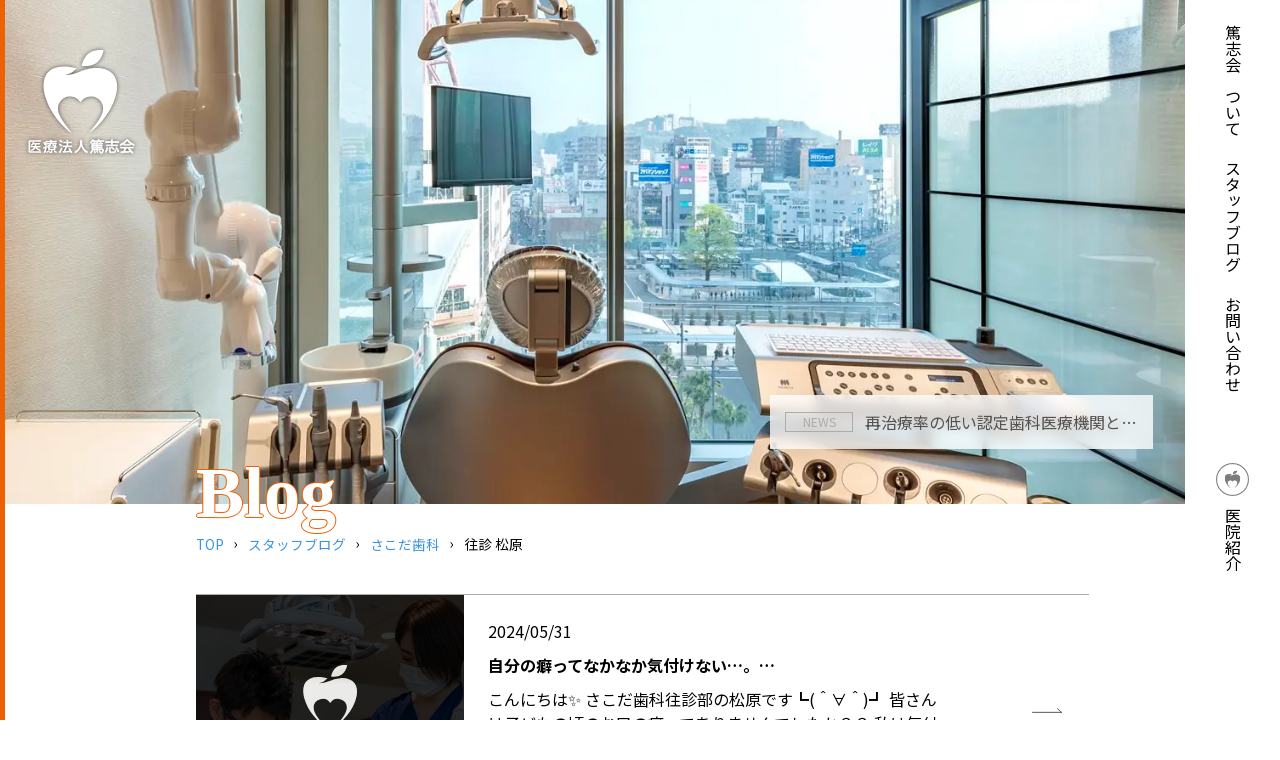

--- FILE ---
content_type: text/css
request_url: https://tokushikai.jp/wp-content/themes/tokushikai-pc/style.css?1682490794
body_size: -274
content:
@charset "UTF-8";

/*
Theme Name: Tokushikai Ver.1
Author URI: https://www.sakoda-dc.com/
Description: 篤志会オリジナルWordPressテーマ
Author: Tokushikai
Version: 1.0
*/

@import "css/base.css";
@import "css/module.css";


--- FILE ---
content_type: text/css
request_url: https://tokushikai.jp/wp-content/themes/tokushikai-pc/css/single.css?20260123-0534
body_size: 3495
content:
@charset "UTF-8";

main,header{border-left:5px solid var(--orange);}
.hero_area{height:70vh;position: relative;background-size: cover;background-position: center;}
.hero_area span{font-family:var(--mincho);position: absolute;left: 15%;bottom: -0.6em;font-size: 4.5em;font-weight: bold;color: var(--white);    text-shadow: 1px 0 0 var(--orange),-1px 0 0 var(--orange),0 -1px 0 var(--orange),0 1px 0 var(--orange);}
.hero_area span::first-letter{text-transform: uppercase;}
header{position: relative;}
header .description{background: var(--lightgray);height: 100px;z-index: -5;}
header  .description div{position: relative;top:40%;}
header h2{  color: var(--orange);font-size: 1.2em;margin-right: 2em;}
header p{font-size: 0.8em;}
nav ul{list-style-type: none;text-decoration: none;margin:0 2em 2em 2em;}
nav ul li{margin-bottom: 1.5em;}
nav ul li a{color:var(--dark);text-shadow: var(--white) 0 0 15px;}
nav ul li a:hover{color:var(--orange);}
nav ul li:last-child{margin-top: 2.5em;}
nav ul li:last-child svg{transform: scale(0.7);}
nav ul li a:hover svg{stroke:var(--orange);}
nav ul li a:hover svg path{fill: var(--orange);}
nav ul li a:hover svg g{stroke: var(--orange);}
aside.head{position: fixed;width: 100%; z-index: 999;pointer-events: none;}
aside.head a{pointer-events: painted;height: fit-content;}
aside.head nav{height: 100vh;background:var(--white);top:0;right:0;padding:1.5em;}
aside.head h1 img{filter: drop-shadow(0 0 2px var(--black));transition: all .5s ease-out;}
aside.head h1 img:hover{filter: drop-shadow(0 0 4px var(--dark));}
.ticker{position: absolute;bottom: cal(20% - 100px);right: 10%; width: 30% !important;}
.ticker a{background: rgba(255, 255, 255, 0.78) !important;box-shadow: 0 4px 30px rgba(0, 0, 0, 0.1);backdrop-filter: blur(6.4px);-webkit-backdrop-filter: blur(6.4px);text-decoration: none;color:var(--black); padding: 15px;}
.ticker a .per20{color:var(--gray);font-weight:normal;border: 1px solid var(--gray);font-size: 0.75em;margin-right: 1em;}
.ticker a .per80{text-overflow: ellipsis;overflow: hidden;white-space: nowrap;}
.ticker a .per80 span{display: none;}
.ticker a .per80 span{padding:0.2em 0.2em !important;border:none;}
/*-- main --*/
header h1 img{max-width: 80%;}
section.page{width: 70%}
.medical_temp section.page{width: 100%}
section.page table{font-size:0.8em;}
section.page p{line-height: 1.8; margin-bottom: 1.2em;font-size:0.9em;}
.header_title_area{color:var(--orange);}
.header_title_area span{line-height: 1em;position: relative;font-size:3.3em;font-weight: bold;display: inline-block;width:100%;text-transform:capitalize;}
.header_title_area h2{font-size: 1em;top: 1em;position: relative;}
.header_title_area h2 i{font-style: normal;display: inline-block;margin: 0 0.5em}
.header_title_area p{font-size: 0.75em;}
/*-- layout*/
section.blog,
section.type-news,
section.type-blog-archives{width: 70%}
/*-- header --*/
.single .hero_area{position: relative;}
.single .blog_single_head{color:var(--black);}
.single .blog_single_head h2 span{margin-left: 1em;position: relative;font-size:0.5em;font-weight: normal;display: inline-block;text-transform:capitalize;}
.single .blog_single_head h2::before{content: "";display: block;border-top: 2px solid var(--orange);height:2px ;width:1.5em; position: absolute;left:-2em;top:50%;}
.single .blog_single_head h2{font-size: 1.7em;position: relative;color:var(--orange);font-weight: normal;}
.single .blog_single_head h3{font-weight: normal;font-size: 1.5em;padding-bottom:0.3em ;overflow: hidden;display: -webkit-box;-webkit-box-orient: vertical;-webkit-line-clamp: 3;line-height: 1.2em;max-height: calc(1.2em*3);}
.single .blog_single_head p{font-size: 0.75em;}
.single .blog_single_head p a{font-size: 0.8em;text-decoration: none;background: var(--dark);color:var(--white);padding: 0.4em 0.7em;border-radius: 1em;margin-right: 0.8em}
.single .blog_single_head img{border-radius: 50%; height:50px;width: 50px;margin-right: 1em;object-fit: cover;}
.single .blog_single_head figure{margin-bottom: 0;}
.single .blog_single_head .author{line-height: 1em;text-decoration: none;color:var(--black);font-weight: bold;}
.single .blog_single_head .author:hover{color:var(--orange);}
.single .blog_single_head .author span{font-size: 1em;font-weight: bold;}
.single .blog_single_head .author span.job{font-size: 0.8em;font-weight: normal;}
.single main section[class*="post-"]{padding-bottom: 5em;}
.single main section p{color:var(--dark);line-height: 1.7em;margin-bottom: 1.2em;font-family:'ヒラギノ角ゴ Pro W3','Hiragino Kaku Gothic Pro','メイリオ',Meiryo,Helvetica,Arial,'ＭＳ Ｐゴシック',sans-serif;}
.single main section p.blogdate{font-size: 0.8em}
.single main section h1{color:var(--orange); font-size: 1.8em;border-bottom:1px solid var(--lightgray);padding-bottom: 1em;margin-top: 1.2em;margin-bottom: 1.2em;}
.single main section h2{color:var(--orange);font-size:1.1em; border-left: 7px solid var(--orange);padding-left: 1em;margin-top: 1.5em;margin-bottom: 1.5em}
.single main section h3{margin-top: 1.5em;margin-bottom: 1.5em;}
.single main section strong{color:var(--orange);}
.single main section ul{list-style-type: none;padding-left:0; }
.single main section ul li:before {content:  "";width:  0.9em;height:  0.9em;display:  inline-block;vertical-align: middle;border-radius:  50%;margin-right: 0.5em;}
.single main section ul li:before{background-color: var(--orange);}
.single main section ul.blocks-gallery-grid li:before{content: none;}
.single main section blockquote{ padding: 1.2em;position: relative;margin-top: 1.6em;margin-bottom: 1.6em;border: 1px solid var(--gray)}
.single main section blockquote::before{content: "";display: block;height:5em;width: 5em;position: absolute;top:-1px;right: -1px;border-top:1px solid var(--white);border-right:1px solid var(--white);}
.single main section blockquote::after{content: "";display: block;height:5em;width: 5em;position: absolute;bottom:-1px;left: -1px;border-bottom:1px solid var(--white);border-left:1px solid var(--white);}
.single main section blockquote p{z-index: 2}
.single main section table{border-collapse:separate;border-spacing: 5px;width: 100%;font-size: 0.7em;font-weight: bold;border: none;margin-top: 1.5em;margin-bottom: 1.5em}
.single main section table th,
.single main section table td{padding: 1em 2em;border: none;}
.single main section table th{background-color: var(--blown);color: var(--white);}
.single main section table td{background-color: var(--lightgray);}
.single main section .arrow_button{margin-left: auto;margin-right: auto;width: 40%;margin-top: 1.5em;margin-bottom: 1.5em;}
.share_area > span{font-family:var(--mincho);position: absolute;top:-0.8em;left:0;right:0;font-size: 4.5em;font-weight: bold;color: var(--white);    text-shadow: 1px 0 0 var(--black),-1px 0 0 var(--black),0 -1px 0 var(--black),0 1px 0 var(--black);}
.share_area{background: var(--blown);position: relative;padding: 5em 0;}
.share_area h3{font-size: 0.85em;color:var(--white);    position: relative;}
.share_area h3::before{position: absolute;content: "";width: 2px; top:2.5em;height:3em;background:linear-gradient(to bottom, var(--white),transparent);left:50%;z-index: 1}
.share_area a span{transition: all 0.2s ease-out;display: inline-block;width:4em; height:4em;background-position: 50%;background-repeat: no-repeat;border-radius: 50%}
.share_area a span.icon-facebook{background-image: url("/wp-content/themes/tokushikai-pc/images/sakoda/common/ico_facebook.svg");background-color:#3B5998 }
.share_area a span.icon-twitter{background-image: url("/wp-content/themes/tokushikai-pc/images/sakoda/common/ico_twitter.svg");background-color:#6ABFE0;margin-left: 1em;margin-right: 1em}
.share_area a span.icon-line{background-image: url("/wp-content/themes/tokushikai-pc/images/sakoda/common/ico_line.svg");background-color:#00B900 }
.share_area a:hover span{background-position: 50% 40%;opacity: 0.85}
.recommend_area{background:linear-gradient(to bottom,var(--orange)0 60%,transparent 60% 100%);position: relative;}
.recommend_area > span,
.recommend_area h3{text-align: center;}
.recommend_area > span{font-family:var(--mincho);position: absolute;top: -0.8em;left:0;right:0;font-size: 4.5em;font-weight: bold;color: var(--white);    text-shadow: 1px 0 0 var(--orange),-1px 0 0 var(--orange),0 -1px 0 var(--orange),0 1px 0 var(--orange);}
.recommend_area h2{font-weight: normal;}
.recommend_area h3{color:var(--white);}
.recommend_area a{text-decoration: none;color:var(--black);transition: all 0.3s ease;}
.recommend_area a > div{background-color: var(--white);color: var(--black);border-radius: 1em;box-shadow: 1px 1px 5px -2px var(--dark);    position: relative;overflow: hidden;}
.recommend_area a > div::before{content: "→";position: absolute;color:var(--white);font-size:1em;font-weight: bold;bottom: 0.5em;right: 0.5em;z-index: 1;}
.recommend_area a > div::after{content: ""; background-color: var(--orange);transform: rotate(45deg);position: absolute;bottom:0;right:0;width: 1em;height: 1em;display: block;bottom: -40px;right: -40px;width: 5em;height: 5em;}
.recommend_area div figure{position: relative;overflow: hidden;transition: all 0.3s ease;border-radius:1em 1em 0 0 ;margin-bottom: 0;}
.recommend_area a > div div{padding: 1em;}
.recommend_area img{ object-fit: cover;height: 100%; width: 100%;transition: all 0.3s ease;}
.recommend_area h4{font-size: 1em}
.recommend_area p span.tag_list {background: var(--dark);color:var(--white);font-size: 0.7em;padding: 0.5em 1em;margin-right: 1.5em;border-radius: 1em;}
.recommend_area aside img{border-radius: 50%; height:50px;width: 50px;margin-right: 1em}
.recommend_area a:hover div > figure::before img{transform: scale(1.2);}
.recommend_area div > figure::before {content: "";display: block;width: 100%;height: 100%;background-color: var(--dark);opacity: 0.8;z-index: 1;position: absolute;background-image: url("/wp-content/themes/tokushikai-pc/images/tokushikai/tokushikai_white_logo.svg");background-repeat: no-repeat;background-position: center;background-size: 35%;}
.recommend_area aside div span{font-weight: bold;font-size: 1.1em}
.recommend_area aside div span.job{font-weight: normal;font-size: 0.7em}
.job{display: inline-block;font-size: 0.7em;width: 100%}
.job:empty{display: none}
.archive article{z-index: 1;}
.archive article a{text-decoration: none;color:var(--dark);border-bottom:1px solid var(--gray); display: block;width: 100%;}
.archive article a:hover{background-color: var(--lightgray);}
.archive article a > div{max-height: 250px}
.archive article figure.per30{height: 250px;position: relative;overflow:hidden;}
.archive article img{ object-fit: cover;height: 100%;width: 100%;transition: all 0.3s ease;}
.archive article a:first-of-type{border-top:1px solid var(--gray);}
.archive section .per70{padding: 1.5em;}
.archive .per70 h4{font-size: 1em}
.archive .per70 p span {background: var(--dark);color:var(--white);font-size: 0.7em;padding: 0.5em 1em;margin-right: 1.5em;border-radius: 1em;}
.archive article aside img{border-radius: 50%; height:50px;width: 50px;margin-right: 1em}
.archive article aside div span{font-weight: bold;font-size: 1.1em}
.archive article aside div span.job{font-weight: normal;font-size: 0.7em}
.archive div figure.per30::before {content: "";display: block;width: 100%;height: 100%;background-color: var(--dark);opacity: 0.8;z-index: 1;position: absolute;background-image: url("/wp-content/themes/tokushikai-pc/images/tokushikai/tokushikai_white_logo.svg");background-repeat: no-repeat;background-position: center;background-size: 35%;}
.archive a:hover figure.per30 img{transform: scale(1.2);}
.archive article a.arrow_button::after{right:3%;}
.archive article a.arrow_button:hover::after{right:-1%;animation: none;transition: all 0.2s ease-out;}
.archive .news{background: var(--lightgray)}
.archive .news .flex > .flex{width: 100%;}
.archive .news .arrow_button,
.recommend_area .arrow_button{background: var(--white);padding: 1.5em 1em; border-radius: 1em;}
.archive .news a p{font-size: 0.85em}
.archive .news a span,
.single-news .recommend_area a.arrow_button span{background: var(--dark); display: inline-block;color:var(--white);border-radius: 1em;text-align: center;padding: 0.1em 1em;margin-right: 1em;font-size: 0.8em}
.archive .news .arrow_button::after,
.recommend_area .arrow_button::after{right:5%;}
.archive .news .arrow_button:hover::after,
.recommend_area .arrow_button:hover::after{right:2%;animation: none;transition: all 0.2s ease-out;}
.archive main.tow_tone_gray_bg_vertical{background:linear-gradient(to top,var(--lightgray)0 100%,var(--white)95% 100%);}
@media screen and (max-width: 1500px) {}
@media screen and (max-width: 1200px) {}
.single-blog-archives section img[class*="mt"]{display: none !important;}
.single-blog-archives section blockquote{padding: 1em 0 !important;border:none !important;}
.single-blog-archives section blockquote::before,
.single-blog-archives section blockquote::after{content: none;}
/*-- upload images --*/
img[class*="align"],
img[class*="wp-image-"] {height: auto; }
img.alignright { float: right; margin: 0 0 1em 1em; }
img.alignleft { float: left; margin: 0 1em 1em 0; }
img.aligncenter { display: block; margin-left: auto; margin-right: auto; }
.alignright { float: right; }
.alignleft { float: left; }
.aligncenter { display: block; margin-left: auto; margin-right: auto; }
img.size-full {max-width: 97.5%;width: auto; }
.single section {overflow: hidden;zoom: 1;}
.single section:after {content: "";display: block;clear: both;}
.wp-caption {margin-top: 0.4em;}
.wp-caption {margin-bottom: 1.625em;max-width: 96%;padding: 9px;}
.wp-caption img {display: block;margin: 0 auto;max-width: 98%;}
.wp-caption .wp-caption-text,
.gallery-caption {color: #666;font-size: 11px;}
.wp-caption .wp-caption-text {margin-bottom: 0.6em;padding: 10px 0 5px 40px;position: relative;}
.wp-caption .wp-caption-text:before {color: #666;content: '\2014';font-size: 14px;font-style: normal;font-weight: bold;margin-right: 5px;position: absolute;left: 10px;top: 7px;}




--- FILE ---
content_type: text/css
request_url: https://tokushikai.jp/wp-content/themes/tokushikai-pc/css/base.css
body_size: 4289
content:
@charset "UTF-8";
@import url('https://fonts.googleapis.com/css2?family=Noto+Sans+JP:wght@300;400;700&display=swap');
/*-- reset --*/

*,*::before,*::after{box-sizing:border-box}ul[class],ol[class]{padding:0}ul a,ol a{text-decoration: none;}body,h1,h2,h3,h4,p,ul[class],ol[class],figure,blockquote,dl,dd{margin:0}html{scroll-behavior:smooth}body{min-height:100vh;text-rendering:optimizeSpeed;line-height:1.5}ul[class],ol[class]{list-style:none}
a:not([class]){text-decoration-skip-ink:auto}img,picture{max-width:100%;display:block;height: auto;}input,button,textarea,select{font:inherit}

/*-- custom-property --*/
:root {
   --white:#ffffff;
   --orange:#EC6104;
   --lightgray:#F8F5F0;
   --gray:#ADACAB;
   --black:#535250;
   --dark:#000000;
   --link:#3994E2;
   --blown:#A29288;
   --red:#CA3D3D;
   --green:#019f8b;
   --lime:#31beac;
   --bluegray:#eff2f2;
   --marker:#c1e0ff;
   --mincho:游明朝,"Yu Mincho",YuMincho,"Hiragino Mincho ProN","Hiragino Mincho Pro",HGS明朝E,メイリオ;
}

/*-- common --*/
body{-webkit-font-smoothing: antialiased;-moz-osx-font-smoothing: grayscale;box-sizing: border-box;font-family:'M PLUS 1p','Noto Sans JP',Helvetica,Arial,'ヒラギノ角ゴ Pro W3','Hiragino Kaku Gothic Pro','メイリオ',Meiryo,'ＭＳ Ｐゴシック',sans-serif;}
section{margin-left: auto;margin-right: auto;}
body > *{font-size: 16px}
section a{color:var(--link);}
div iframe{max-width: 100%;max-height: 100%}
/*-- ticker --*/
.ticker{position: absolute;right: 0;bottom: 11%;}
.ticker a{background: rgba(255,255,255,0.9);text-decoration: none;color:var(--black);}
.ticker a .per20{color:var(--dark);font-weight: bold; }
.ticker a .per80{text-overflow: ellipsis;overflow: hidden;white-space: nowrap;}
.ticker a .per80 span{border-left: 1px solid var(--gray);padding:0.7em 2em;color:var(--gray);}
/*-- main --*/
.map_area .dental_photo{background: url("/wp-content/themes/tokushikai-pc/images/sakoda/common/map_area_top.webp") no-repeat;background-size: cover;background-position: center;}
.map_area .info{background: var(--lightgray)}
.page-template-page-care .map_area .dental_photo{background: url("/wp-content/themes/tokushikai-pc/images/careclinic/hero/care.webp") no-repeat;background-size: cover;background-position: center;}
.info > div{padding: 1.5em;max-width: 85%}
.info .address {padding-left:10em;background: url("/wp-content/themes/tokushikai-pc/images/sakoda/top/logo_top.svg") no-repeat 5% 50%;background-size: contain;}
.info .address .under{width: 45%}
.info table{border-collapse:separate;border-spacing: 5px;width: 100%;font-size: 0.7em;font-weight: bold;}
.info table th,.info table td{text-align: center;padding: 1em 2em;}
.info table th{background-color: var(--orange);color: var(--white);}
.info table td{background-color: var(--white);}
.info .under{background: transparent}
.info .tel{font-size: 2.5em;font-weight: bold;color:var(--orange);line-height: 0.7em;}
.info .tel span{font-size: 0.3em}
.info .tel svg{margin-right: 0.3em}
.info .radius{background: var(--orange);color:var(--white);width:48%; }
.info .radius span{padding-left: 1em;font-size: 0.8em}
.info .radius svg{width: 1.5em}
/*-- footer recrute_area --*/
.recrute_area{position: relative;background: url("/wp-content/themes/tokushikai-pc/images/sakoda/common/footer_recrute.webp") no-repeat ;background-position: center;color:var(--white);background-size: cover;padding:7em 0;}
.recrute_area div{position: relative;}
.recrute_area h2{font-weight: normal;letter-spacing: 0.13em;}
.recrute_area h2 span{font-size: 0.5em; display: inline-block;width: 100%}
.recrute_area::before{content: "";z-index: 0;top:0;position: absolute;display: block;width: 100%;height: 100%;background-color:rgba(0,0,0,0.7); }
.recrute_area .radius{color:var(--dark);background: var(--white);font-size: 0.8em}
.recrute_area p{font-size: 0.85em}
/*-- footer for clinics--*/
footer{position: relative;background: url("/wp-content/themes/tokushikai-pc/images/sakoda/common/footer_bg.webp") no-repeat ;color:var(--white);background-position: center;background-size: cover;padding:7em 0;}
footer div{position: relative;}
footer::before{content: "";z-index: 0;top:0;position: absolute;display: block;width: 100%;height: 100%;background-color:rgba(0,0,0,0.7); }
footer div ul{list-style-type: none;padding-left: 0;margin: 0}
footer div ul.flex{justify-content: start;}
footer div ul.flex li{width: 40%;display:inline-block;margin-bottom: 0.5em}
footer div ul li a{display: block;width: 100%;padding: 0.2em;color:var(--white);font-size: 0.7em;}
footer div h3{position: relative;font-size: 1em;margin-bottom: 2em}
footer div h3::after{position: relative;content: "";display: block;border-top:2px solid; width:3em;bottom:-10px;}
footer div a[class*="facebook"]{background: url("/wp-content/themes/tokushikai-pc/images/sakoda/common/footer_facebook.svg") no-repeat 0 50% ;}
footer div a[class*="instagram"]{background: url("/wp-content/themes/tokushikai-pc/images/sakoda/common/footer_instagram.svg") no-repeat 0 50% ;margin-bottom: 1.5em}
footer div a[class*="facebook"],
footer div a[class*="instagram"]{padding-left: 1.8em;}
/*footer for tokushikai*/
.footer{background: none;color:var(--black);border-left:5px solid var(--orange);}
.footer::before{content: none;}
.footer div{text-align: right;}
.footer div ul.flex li{width: 100%;}
.footer div ul li a{color: var(--black);font-size: 1em;}
.footer div h3{font-size: 1.2em;}
.footer div h3::after{content: none;}
.footer .per40 a{text-decoration: none;color:var(--black);text-align: left;font-size: 1.5em;font-weight: bold;    font-family: 'Klee One', cursive;}
.footer .per40 a img{margin-right: 0.5em;}
/*-- nav --*/
nav.mv ul{list-style-type: none;justify-content: flex-end;}
nav.mv ul li{padding: 1.2em;z-index: 1}
nav.mv ul li a{font-size:0.9em;color:var(--orange);font-weight: bold;transition: all 0.1s ease;}
nav.mv ul li a,
nav.mv ul li a:after{display: block;text-align: center;transition: all 0.1s ease;}
nav.mv ul li a:after{content:attr(title);font-size: 0.5em;font-weight: normal;margin-top: 0.7em}
nav.mv ul li a:hover:after{margin-top: 0.1em;letter-spacing: 0.2em;}
#sakoda-dc nav.mv ul li a{color:var(--white);text-shadow: 0 0 1px var(--dark)}
#sakoda-dc nav.mv ul li a:hover{color:var(--orange);text-shadow: none}
nav.mv ul li:last-child a{text-shadow: none !important;display: flex;color:var(--white);background: var(--orange) url("/wp-content/themes/tokushikai-pc/images/sakoda/common/mail_white.svg") no-repeat 10% 50%;background-size: auto 35%;padding:0.6em 2em 0.6em 3em;font-size: 0.75em;border-radius: 1.5em;}
nav.mv ul li:last-child a:hover{color:var(--orange);background: var(--white) url("/wp-content/themes/tokushikai-pc/images/sakoda/top/mail_orange.svg") no-repeat 10% 50%;background-size: auto 35%;}
#sakoda-dc nav.mv ul li:last-child a{color:var(--orange);background: var(--white) url("/wp-content/themes/tokushikai-pc/images/sakoda/top/mail_orange.svg") no-repeat 10% 50%;background-size: auto 35%;}
#sakoda-dc nav.mv ul li:last-child a:hover{color:var(--white);background: var(--orange) url("/wp-content/themes/tokushikai-pc/images/sakoda/common/mail_white.svg") no-repeat 10% 50%;background-size: auto 35%;}
/*-- bottom_nav --*/
nav.bottom_fix{position: fixed;bottom:0;right: 0;z-index: 2}
nav.bottom_fix ul{list-style-type: none;justify-content: flex-end;}
nav.bottom_fix ul li{margin-left: 0.2em;display: inherit;width:15%;flex-grow: 1}
nav.bottom_fix ul li a{transition: all 0.1s ease;flex-direction: column;height:100%;font-size:0.8em;width: 100%;background-color: var(--orange);background-repeat: no-repeat;color:var(--white);text-align: center;}
nav.bottom_fix ul li a svg{width: 30%;height: auto;transition: all 0.1s ease;}
nav.bottom_fix ul li a:hover svg{transform: scale(1.1);}
nav.bottom_fix ul li a:hover span{margin-top: 1.5em}
nav.bottom_fix ul li a span{font-size: 0.6em ;margin-top: 1.1em;transition: all 0.1s ease;}
nav.bottom_fix ul li:first-child{width: 55%;margin-left:0;}
nav.bottom_fix ul li:first-child a{font-size: 0.8em;flex-direction: unset;padding:0.7em 0 ;}
nav.bottom_fix ul li:first-child a:hover svg{animation:wobble-hor-bottom .8s both;}
nav.bottom_fix ul li:first-child a svg{width: auto;margin-right: 0.5em}
nav.bottom_fix ul li:first-child a span{display: inline-block;width: 100%;font-size: 2em;margin-top:0;font-weight: bold;}
@keyframes wobble-hor-bottom{0%,100%{transform:translateX(0) scale(1.1);transform-origin:50% 50%}15%{transform:translateX(-6px) rotate(-6deg) scale(1.1)}30%{transform:translateX(3px) rotate(6deg) scale(1.1)}45%{transform:translateX(-3px) rotate(-3.6deg) scale(1.1)}60%{transform:translateX(3px) rotate(2.4deg) scale(1.1)}75%{transform:translateX(-2px) rotate(-1.2deg) scale(1.1)}}
/*breadcrumb*/
.breadcrumb ul 				{display:flex;list-style-type: none;margin: 0;padding: 0;}
.breadcrumb ul > *{font-size:0.85em;}
.breadcrumb ul li+li:before {content:"\00203a";padding-right:10px;position: relative;bottom:1px;}
.breadcrumb ul li.top 		{padding-left:0;}
.breadcrumb ul li a 		{padding-right:10px;color:var(--link);}
.breadcrumb ul li.current{max-width: 35vw;text-overflow: ellipsis;overflow: hidden;white-space: nowrap;}
.single.single-blog .breadcrumb ul > *{font-size:0.6em;}
.single.single-blog .breadcrumb ul  li+li:before {padding-right:5px;}
.single.single-blog .breadcrumb ul li a {padding-right:5px;}
.single.single-blog .breadcrumb ul li.current{max-width: 25vw;}
/*pagenation*/
.wp-pagenavi{margin:auto; text-align: center;padding:15px 0;}
.wp-pagenavi a,
.wp-pagenavi a:hover{display:inline-block;padding:3px 8px;margin:1px;border: none;color:var(--link)}
.wp-pagenavi a,
.wp-pagenavi span{border:none;}
.wp-pagenavi a:hover,
.wp-pagenavi span.current{padding:3px 8px;color:var(--orange);border: none}
.wp-pagenavi span.current{font-weight: bold;}
.wp-pagenavi .pages{display:none;}
/*notebook fix*/
@media screen and (max-width: 1350px) {
  nav.mv ul{position: relative;}
  nav.mv ul li:last-child{position: absolute;bottom:-4em;right:0;}
  nav.mv ul li{padding: 1em;}
  nav.mv ul li a{font-size:0.8em;}
  .info table th,
  .info table td{padding: 1em;}
  footer div ul.flex li {width: 100%}
  .recrute_area .per50{width: 75%}
}
@media screen and (max-width: 1200px) {
}
/*author seo*/
.aioseo-author-bio,.aioseo-author-bio-compact {
  text-align: left;
  background-color: white;
  border: 1px solid var(--gray) !important;
  border-radius: 5px;
  color: var(--black);
  background: var(--lightgray) !important;
}.author-bio-link a{
visibility: hidden !important;
}.author-bio-link a:first-child:before{
content:"プロフィール詳細を見る";
display:block;
margin-top: 0.5em;
margin-bottom: 0.5em;
display:block;
  visibility: visible;
}
.aioseo-author-bio-header-right .author-expertises + span{
  visibility: hidden !important;
  position: relative;
}
.aioseo-author-bio-header-right .author-expertises + span:before{
  content:"主な履歴：";
  position: absolute;
  display:inline-block;
  width: max-content;
    visibility: visible;
}
.aioseo-author-bio-main {
  font-size: 0.8em;
}.aioseo-author-bio-main h3{
margin-top:0 !important;
margin-bottom:0 !important;
}
.aioseo-author-bio-main ul{
  list-style-type: none;
  padding-left: 0;
  margin-bottom: 1em;
 }
 .aioseo-author-bio-main ul:last-child{
  margin-bottom: 0em;
 }
 .aioseo-author-bio-main ul.essay{
   font-size: 0.75em;
   margin-bottom: 0;
 }
 .aioseo-author-bio-main ul.essay li{
   margin-bottom: 1em;
 }

.aioseo-author-bio-main ul.essay li b{
  font-size: 1.25em;
}
.single main section ul li:before {
  width: 0.3em !important;
  height: 0.3em !important;
}.reviewerbox {
  border: 1px solid var(--gray);
border-radius: 5px;
  background: var(--lightgray) ;
  padding: 1em 1.5em;
  width: 60%;
  margin-left: auto;
  margin-right: auto;
  color: var(--black);
  font-size: 0.85em;
}

.aioseo-reviewer-tooltip .aioseo-reviewer-tooltip-content .aioseo-reviewer-tooltip-main{
  margin: 0 !important;
}.aioseo-reviewer-tooltip-main a{
font-weight: bold;
}
.aioseo-reviewer-tooltip-main p{
  margin-bottom: 0 !important;
  margin-top: 0.5em;
}
.aioseo-author-bio-main{
  border-top: 1px solid var(--gray);
}.aioseo-author-bio-header-left {
  flex: none;
}.aioseo-reviewer-name {
  position: static;
}.aioseo-reviewer-name.aioseo-tooltip-underline {
font-size: 1px;
  text-decoration: none !important;
  pointer-events: none !important;
  visibility: hidden !important;
}.aioseo-reviewer-text {
  display: none !important;
}.aioseo-reviewer-image {
  display: none !important;
}.single .reviewerbox .aioseo-reviewer-tooltip,.page .reviewerbox .aioseo-reviewer-tooltip{
  display: block !important;
  visibility: visible !important;
  pointer-events: initial !important;
}.aioseo-author-bio-header-left .aioseo-author-bio-image,.aioseo-author-bio-compact-left .aioseo-author-bio-compact-image {
  width: 120px ;
  height: 120px ;
  border-radius: 50% !important;
}
.aioseo-reviewer-tooltip .aioseo-reviewer-tooltip-content .aioseo-reviewer-tooltip-header .aioseo-reviewer-tooltip-image{
width: 120px !important ;
  height: 120px !important ;
} 
.aioseo-reviewer-tooltip-header{
margin-right: 2em;
display: block !important;
text-align: center;
}
.aioseo-reviewer-tooltip-header a{
margin-top: 1em;
display: block;
}
.aioseo-reviewer-name:hover .aioseo-reviewer-tooltip {
position: relative !important;
top: 0px !important;
left: 0px !important;
width: auto !important;
cursor: default !important;
background:initial !important;
  padding: initial !important;
  text-align: left !important;
  border: initial !important;
  border-radius: initial !important;
  background-color: initial !important;
  cursor: default !important;
  z-index: initial !important;
}.aioseo-reviewer-tooltip > svg {
  position: relative !important;
  display:none !important;
}
.aioseo-reviewer-tooltip-content{
font-size: 16px;
display: flex;
}

body.author .aioseo-author-bio{
  background-color: white !important;
  border: none !important;
  border-radius: 0;
}

body.author .aioseo-author-bio-main{
  border: 1px solid var(--gray) !important;
  background: var(--lightgray) !important;
}
body.author main section .aioseo-author-bio-main a{
  color:var(--link);
  font-weight: bold;
  display: inline-block;
  margin-top: 0.5em;
}
body.author main section ul,.aioseo-reviewer-tooltip-main ul,.aioseo-author-bio-compact ul{
  list-style-type: none !important;
  padding-left: 0 !important;
}
body.author main section ul li:before,.aioseo-reviewer-tooltip-main ul li:before, .aioseo-author-bio-compact ul li:before{
  content: "";
  display: inline-block;
  border-radius: 50%;
  bottom: 0.2em;
  position: relative;
  background-color: var(--orange);
  width: 0.3em !important;
  height: 0.3em !important;
  margin-right: 0.5em;
}
body.page .aioseo-author-bio-compact{
  width: 60%;
  padding: 1em 1.5em;
  margin-left: auto;
  margin-right: auto;
  margin-top: 3em;
  position: relative;
  color: var(--black);
}
body.single .aioseo-author-bio-compact{
  width: 80%;
  margin-left: auto;
  margin-right: auto;
  margin-top: 3em;
  position: relative;
  color: var(--black);
}
body.page .aioseo-author-bio-compact::before,body.single .aioseo-author-bio-compact::before{
  content: "著者";
  display: inline-block;
  margin-bottom: 0.5em;
  font-size: 1em;
  position: absolute;
  font-weight: bold;
  top: -13%;
}
body.author .aioseo-author-bio-header-right .author-expertises + span:before{
  content:"[ 主な履歴 ]";
  position: absolute;
  display:inline-block;
  width: max-content;
    visibility: visible;
    font-weight: bold;
    margin-bottom: 0.5em;
    font-size: 1em;
}
body.author .aioseo-author-bio-header-right span:not([class]){
display: inline-block;
width: 100%;
font-size: 0.85em;
}

.aioseo-author-bio-compact-right .aioseo-author-bio-compact-main,.aioseo-reviewer-tooltip .aioseo-reviewer-tooltip-content .aioseo-reviewer-tooltip-main{
  font-size: 16px !important;
}
.aioseo-author-bio-compact-right .aioseo-author-bio-compact-main ul,.aioseo-reviewer-tooltip .aioseo-reviewer-tooltip-content .aioseo-reviewer-tooltip-main ul{
  list-style-type: none !important;
  padding-left: 0 !important;
}

--- FILE ---
content_type: text/css
request_url: https://tokushikai.jp/wp-content/themes/tokushikai-pc/css/module.css
body_size: 3552
content:
@charset "UTF-8";


/*-- module --*/
a.post-edit-link{text-decoration: none;position: fixed;padding:10px 10px 10px 35px;background:var(--orange);color:var(--dark) !important;font-weight: bold; z-index:9999;bottom:10%;opacity: 0.6;}
a.post-edit-link:hover{opacity: 1;}

.small_text {font-size:0.7em !important;line-height: 1;}
.orange_text{color:var(--orange) !important;}
.white_text{color:var(--white);}
.black_text{color:var(--dark);}
.arrow_box {position: relative;border-image: linear-gradient(to right,var(--white) 0% 40%,var(--gray) 40% 60%,var(--white) 60% 100%);border-bottom: 2px solid;border-image-slice: 1;padding-bottom: 30px;}
.arrow_box_orange{font-size: 1.2em;background: url("/wp-content/themes/tokushikai-pc/images/sakoda/common/baloon_obj.svg") no-repeat 50% 20%; border-image: linear-gradient(to right,var(--white) 0% 40%,var(--orange) 40% 60%,var(--white) 60% 100%);border-bottom: 2px solid;border-image-slice: 1;}
.arrow_box:after,
.arrow_box:before {top: 100%;left: 50%;border: solid transparent;content: "";height: 0;width: 0;position: absolute;pointer-events: none;}
.arrow_box:after {border-color: rgba(255, 255, 255, 0);border-top-color: var(--white);border-width: 7px;margin-left: -7px;}
.arrow_box:before {border-color: rgba(173, 172, 171, 0);border-top-color: var(--gray);border-width: 10px;margin-left: -10px;}
.arrow_box_orange:before{border-top-color:var(--orange);}
.arrow_botton02{ text-decoration: none;border: 1px solid var(--white);display: block;margin-left: auto;margin-right: auto;padding: 1em;position: relative;}
.arrow_botton02::after{position:absolute;content: "→";display: inline-block;background-color: var(--orange);color: var(--white);top: 15%;right:-4%;padding: 0.5em;}
.bdclr_bk{border: 1px solid var(--black);color: var(--black);}
.arrow_botton02.bdclr_bk::after{color: var(--black);background-color: var(--white);}
.bdclr_wt{border: 1px solid var(--white);}
.bdclr_or{border: 1px solid var(--orange);}
.arrow_botton02.bdclr_or::after{color: var(--orange);background-color: var(--white);}
.number_badge span:first-of-type{display: inline-block;width:3em;height:3em;color:var(--white);background-color: var(--orange);border-radius: 100%;margin-right: 2em;text-align: center;line-height: 3em;position: relative;}
.number_badge span:first-of-type::after{content:"";display: block;width: 3em;border-top: 2px solid var(--orange);background: var(--white);top: 73%;position: absolute;height: 1em;right: -16px;transform: rotate(-35deg);}
.gray_bg{background:var(--lightgray) !important; }
.orange_bg{background-color: var(--orange);}
.white_bg{background-color: var(--white);}
.tow_tone_gray_bg{background:linear-gradient(to left,var(--lightgray)0 65%,var(--white)65% 100%);}
.tow_tone_gray_bg_vertical{background:linear-gradient(to top,var(--lightgray)0 80%,var(--white)80% 100%);}
.back_orange {/*box-shadow: 15px 15px 0px 0 var(--orange);*/box-shadow: 0px 0px 3px 2px var(--orange);}

.list_dot li:before {content:  "";width:  0.5em;height:  0.5em;display:  inline-block;vertical-align: middle;border-radius:  50%;margin-right: 0.5em;}
.orange_dot li:before{background-color: var(--orange);}
.gray_dot li:before{background-color: var(--gray);}
/*--   padding --*/
.pt10 { padding-top: 10px ; }
.pt15 { padding-top: 15px ; }
.pt20 { padding-top: 20px ; }
.pt25 { padding-top: 25px ; }
.pt30 { padding-top: 30px ; }
.pt35 { padding-top: 35px ; }
.pt40 { padding-top: 40px ; }
.pt50 { padding-top: 50px ; }

.pb10 { padding-bottom: 10px ; }
.pb15 { padding-bottom: 15px ; }
.pb20 { padding-bottom: 20px ; }
.pb25 { padding-bottom: 25px ; }
.pb30 { padding-bottom: 30px ; }
.pb35 { padding-bottom: 35px ; }
.pb40 { padding-bottom: 40px ; }
.pb50 { padding-bottom: 50px ; }

.mt10 { margin-top: 10px ; }
.mt15 { margin-top: 15px ; }
.mt20 { margin-top: 20px ; }
.mt25 { margin-top: 25px ; }
.mt30 { margin-top: 30px ; }
.mt35 { margin-top: 35px ; }
.mt40 { margin-top: 40px ; }
.mt50 { margin-top: 50px ; }
.mt100 { margin-top: 100px ; }

.mb10 { margin-bottom: 10px ; }
.mb15 { margin-bottom: 15px ; }
.mb20 { margin-bottom: 20px ; }
.mb25 { margin-bottom: 25px ; }
.mb30 { margin-bottom: 30px ; }
.mb35 { margin-bottom: 35px ; }
.mb40 { margin-bottom: 40px ; }
.mb50 { margin-bottom: 50px ; }

.basic{padding: 2.5em}

.per20{width:20%;}
.per30{width:30%;}
.per40{width:40%;}
.per45{width:45%;}
.per50{width:50%;}
.per60{width:60%;}
.per70{width:70%;}
.per80{width:80%;}
.split_harf{width:49%;}
.split_three{width: 33%}
.split_four{width: 24%}

/*-- flexbox for multi column --*/
.flex{display: flex;}
.flex-wrap{flex-wrap:wrap;justify-content: space-between;}
.nowrap{flex-wrap: nowrap;}
.items-center{align-items: center;}
.items-stretch{align-items:stretch}
.items-end{align-items: flex-end;}
.jc-center{justify-content: center;}

.text_center{text-align: center;}
.text_right{text-align: right;}
.margin_auto{margin-left: auto;margin-right:auto;}
.tategaki{writing-mode: vertical-rl;}


/*-- button --*/

 .arrow_button{position: relative;display: block;text-decoration: none;color:var(--black);background: var(--white);}
 .arrow_button::after{content: "";display: block;background: url('data:image/svg+xml;charset=utf8,%3Csvg%20xmlns%3D%22http%3A%2F%2Fwww.w3.org%2F2000%2Fsvg%22%20width%3D%2230.207%22%20height%3D%225.414%22%20viewBox%3D%220%200%2030.207%205.414%22%3E%3Cdefs%3E%3Cstyle%3E.a%7Bfill%3Anone%3Bstroke%3A%23535250%3Bstroke-linecap%3Around%3B%7D%3C%2Fstyle%3E%3C%2Fdefs%3E%3Cg%20transform%3D%22translate(-5212%20-910.793)%22%3E%3Cline%20class%3D%22a%22%20x2%3D%2229%22%20transform%3D%22translate(5212.5%20915.5)%22%2F%3E%3Cline%20class%3D%22a%22%20x2%3D%224%22%20y2%3D%224%22%20transform%3D%22translate(5237.5%20911.5)%22%2F%3E%3C%2Fg%3E%3C%2Fsvg%3E') no-repeat;position: absolute;right:-3%;top: 45%;padding:3px 15px;}
 .arrow_button:hover::after{animation:aniarrow 0.3s forwards;}

 @keyframes aniarrow {
   0% {right:-3%;}
   100% {right:-5%;}
 }

.under{padding: 1em 0 ;border-bottom:1px solid var(--black);font-size: 0.8em;font-weight: bold;transition: all 0.2s ease-out;}
.under:hover{padding-left:1.5em;}
.border{padding: 1em 0 ;border:1px solid var(--black);font-size: 1em;font-weight: bold;}
.radius{padding: 0.8em 0 ;font-size: 1em;font-weight: bold;border-radius: 1.8em;text-align: center;text-decoration: none;}
.under.arrow_button::after{right:0%;}

details{border-top: 1px solid var(--gray);}
summary {position: relative;display: block;cursor: pointer;font-weight: bold;padding: 1.5em;transition: 0.2s;}
details:last-of-type{border-bottom: 1px solid var(--gray);}
.details-content{padding: 1.5em;}
summary i,
.details-content i{font-size: 1.5em;margin-right: 1em;font-style: normal;color:var(--orange);}
summary:hover,
details[open] summary{background-color: var(--lightgray);}
summary::-webkit-details-marker {display: none;}
details[open] .details-content {animation: fadeIn 0.5s ease;}
@keyframes fadeIn {
  0% {opacity: 0;transform: translateY(-10px);}
  100% {opacity: 1;transform: none;}
}

.arrow {border-radius: 50%;border:1px solid var(--orange);width: 25px;height: 25px;display: inline-block;position: relative;left: -10px;transition: 0.4s ease;margin-top: 2px;text-align: left;transform: rotate(45deg);float: right;}
.arrow:before,
.arrow:after {position: absolute;bottom: 2px;content: "";display: inline-block;width: 7px;height: 1px;background-color: var(--orange);transition: 0.4s ease;}
.arrow:after {position: absolute;transform: rotate(90deg);top: 9px;right: 6px;}
.arrow:before {top: 13px;left: 6px;}
details[open] .arrow {transform: rotate(45deg) ;opacity: 0.6;}
details[open] .arrow:before {transform: translate(3px, -1px);}
details[open] .arrow:after {transform: rotate(90deg) translate(2px, 1px);}
.faq_link h2,.faq_link h2 ~ p{color:var(--black) !important;}
.faq_link h2 ~ p span{border-top:1px solid var(--black);padding: 0.5em 2em  ;display: inline-block; font-size: 1em;}
.faq_link .swiper-wrapper a{padding: 1em;position: relative;display: block;text-decoration: none;color: var(--dark);border: 1px solid var(--gray);padding-bottom: 2em;}
.faq_link .swiper-wrapper a::after{content: "";transform: rotate(-45deg);position: absolute;bottom:0;right:0;display: block;bottom: -2px;right:-2px;border-top: 8px solid var(--orange);border-right: 8px solid transparent;border-bottom: 8px solid transparent;border-left: 8px solid transparent;}
.faq_link .swiper-wrapper a:hover{border: 1px solid var(--orange);cursor: pointer;}
.faq_link .swiper-wrapper a:hover img{transition: 0.2s; opacity: 0.8;}
.faq_link .swiper-wrapper a:hover::after{bottom: -5px;right:-5px;transition: 0.2s;}
.faq_link .swiper-wrapper a h3{font-size: 0.9em;}
.faq_link .swiper-wrapper a span{position: absolute;bottom:5px; right:25px;font-size: 0.8em;font-weight:bold; color:var(--orange);}
.faq_link .arrow_button{border-color: var(--gray);}
.ewd-ufaq-faq-display-style-block:hover{background:none !important;color:var(--dark) !important;}
.ewd-ufaq-faq-display-style-block:hover, .ewd-ufaq-faq-display-style-block:hover a, .ewd-ufaq-faq-display-style-block:hover h1, .ewd-ufaq-faq-display-style-block:hover h2, .ewd-ufaq-faq-display-style-block:hover h3, .ewd-ufaq-faq-display-style-block:hover h4, .ewd-ufaq-faq-display-style-block:hover h5, .ewd-ufaq-faq-display-style-block:hover h6{background:none !important;color:unset !important;}
.ewd-ufaq-faq-display-style-block:hover h2,.ewd-ufaq-faq-display-style-block:hover .orange_text{color:var(--orange) !important;}
.ewd-ufaq-faq-display-style-block:hover a{color:var(--link) !important;}
/*-- for js --*/
@keyframes lum-fade {0% {opacity: 0;}100% {opacity: 1;}}
@keyframes lum-fadeZoom {0% {transform: scale(0.5);opacity: 0;}100% {transform: scale(1);opacity: 1;}}
@keyframes lum-loader-rotate {0% {transform: translate(-50%, -50%) rotate(0);}50% {transform: translate(-50%, -50%) rotate(-180deg);}100% {transform: translate(-50%, -50%) rotate(-360deg);}}
@keyframes lum-loader-before {0% {transform: scale(1);}10% {transform: scale(1.2) translateX(6px);}25% {transform: scale(1.3) translateX(8px);}40% {transform: scale(1.2) translateX(6px);}50% {transform: scale(1);}60% {transform: scale(0.8) translateX(6px);}75% {transform: scale(0.7) translateX(8px);}90% {transform: scale(0.8) translateX(6px);}100% {transform: scale(1);}}
@keyframes lum-loader-after {0% {transform: scale(1);}10% {transform: scale(1.2) translateX(-6px);}25% {transform: scale(1.3) translateX(-8px);}40% {transform: scale(1.2) translateX(-6px);}50% {transform: scale(1);}60% {transform: scale(0.8) translateX(-6px);}75% {transform: scale(0.7) translateX(-8px);}90% {transform: scale(0.8) translateX(-6px);}100% {transform: scale(1);}}

.lum-lightbox {background: rgba(236, 97, 4, 0.8);z-index: 999}
.lum-lightbox-inner {top: 2.5%;right: 2.5%;bottom: 2.5%;left: 2.5%;}
.lum-lightbox-inner img {position: relative;margin: auto;}
.lum-lightbox-inner .lum-lightbox-caption {margin: 0 auto;color: var(--dark);max-width: 700px;text-align: center;}
.lum-loading .lum-lightbox-loader {display: block;position: absolute;top: 50%;left: 50%;transform: translate(-50%, -50%);width: 66px;height: 20px;animation: lum-loader-rotate 1800ms infinite linear;}
.lum-lightbox-loader:before,
.lum-lightbox-loader:after {content: "";display: block;width: 20px;height: 20px;position: absolute;top: 50%;margin-top: -10px;border-radius: 20px;background: rgba(255, 255, 255, 0.9);}
.lum-lightbox-loader:before {left: 0;animation: lum-loader-before 1800ms infinite linear;}
.lum-lightbox-loader:after {right: 0;animation: lum-loader-after 1800ms infinite linear;animation-delay: -900ms;}
.lum-lightbox.lum-opening {animation: lum-fade 180ms ease-out;}
.lum-lightbox.lum-opening .lum-lightbox-inner {animation: lum-fadeZoom 180ms ease-out;}
.lum-lightbox.lum-closing {animation: lum-fade 300ms ease-in;animation-direction: reverse;}
.lum-lightbox.lum-closing .lum-lightbox-inner {animation: lum-fadeZoom 300ms ease-in;animation-direction: reverse;}
.lum-img {transition: opacity 120ms ease-out;}
.lum-loading .lum-img {opacity: 0;}
.lum-gallery-button {overflow: hidden;text-indent: 150%;white-space: nowrap;background: transparent;border: 0;margin: 0;padding: 0;outline: 0;position: absolute;top: 50%;transform: translateY(-50%);height: 100px;max-height: 100%;width: 60px;cursor: pointer;}
.lum-close-button {position: absolute;right: 5px;top: 5px;width: 32px;height: 32px;opacity: 0.3;}
.lum-close-button:hover {opacity: 1;}
.lum-close-button:before,
.lum-close-button:after {position: absolute;left: 15px;content: " ";height: 33px;width: 2px;background-color: #fff;}
.lum-close-button:before {transform: rotate(45deg);}
.lum-close-button:after {transform: rotate(-45deg);}
.lum-previous-button {left: 12px;}
.lum-next-button {right: 12px;}
.lum-gallery-button:after {content: "";display: block;position: absolute;top: 50%;width: 36px;height: 36px;border-top: 4px solid rgba(255, 255, 255, 0.8);}
.lum-previous-button:after {transform: translateY(-50%) rotate(-45deg);border-left: 4px solid rgba(255, 255, 255, 0.8);box-shadow: -2px 0 rgba(0, 0, 0, 0.2);left: 12%;border-radius: 3px 0 0 0;}
.lum-next-button:after {transform: translateY(-50%) rotate(45deg);border-right: 4px solid rgba(255, 255, 255, 0.8);box-shadow: 2px 0 rgba(0, 0, 0, 0.2);right: 12%;border-radius: 0 3px 0 0;}

@media (max-width: 460px) {
.lum-lightbox-image-wrapper {display: flex;overflow: auto;-webkit-overflow-scrolling: touch;}
.lum-lightbox-caption {width: 100%;position: absolute;bottom: 0;}
.lum-lightbox-position-helper {margin: auto;}
.lum-lightbox-inner img {max-width: none;max-height: none;}}


--- FILE ---
content_type: image/svg+xml
request_url: https://tokushikai.jp/wp-content/themes/tokushikai-pc/images/tokushikai/tokushikai_white_logo.svg
body_size: 6548
content:
<svg xmlns="http://www.w3.org/2000/svg" xmlns:xlink="http://www.w3.org/1999/xlink" width="159.573" height="188.854" viewBox="0 0 159.57 188.85"><defs><style>.m{fill:#fff}.n{fill:#fff}</style><linearGradient id="a" x1=".5" y1=".054" x2=".5" y2="1.016" gradientUnits="objectBoundingBox"><stop offset="0" stop-color="#fff"/><stop offset="1" stop-color="#fff"/></linearGradient><linearGradient id="b" y1=".5" x2="1" y2=".5" gradientUnits="objectBoundingBox"><stop offset="0" stop-color="#fff"/><stop offset=".132" stop-color="#fff"/><stop offset=".326" stop-color="#fff"/><stop offset=".56" stop-color="#fff"/><stop offset=".821" stop-color="#fff"/><stop offset="1" stop-color="#fff"/></linearGradient><linearGradient id="c" x1=".5" y1="-.067" x2=".5" y2="1.713" gradientUnits="objectBoundingBox"><stop offset="0" stop-color="#fff"/><stop offset="1" stop-color="#fff"/></linearGradient><linearGradient id="d" x1=".5" y1="-.132" x2=".5" y2="1.842" xlink:href="#c"/><linearGradient id="e" x1=".5" y1="-.067" x2=".5" y2="1.718" xlink:href="#c"/><linearGradient id="f" x1=".5" y1="-.006" x2=".5" y2="1.607" xlink:href="#c"/><linearGradient id="g" x1=".5" y1="-.865" x2=".5" y2="2.698" xlink:href="#c"/><linearGradient id="h" x1=".5" y1="-2.181" x2=".5" y2="7.272" xlink:href="#c"/><linearGradient id="i" x1=".5" y1="-.531" x2=".5" y2="8.93" xlink:href="#c"/><linearGradient id="j" x1=".5" y1="-.006" x2=".5" y2="1.613" xlink:href="#c"/><linearGradient id="k" x1=".5" y1="-.033" x2=".5" y2="1.629" xlink:href="#c"/><linearGradient id="l" x1=".5" y1="-1.712" x2=".5" y2="6.219" xlink:href="#c"/></defs><path d="M272.13 248.71c9.45-1.4 11.6-5.63 15.13-8.44-60.87-15.13-46.83 50.98-6.02 81.6-6.33-9.85-17.46-20.6-17.46-31.16a15.16 15.16 0 0 1 28.12-7.88 15.16 15.16 0 0 1 28.12 7.87c0 10.54-11.13 21.3-17.46 31.16 37.61-28.2 52.02-83.7 6.77-81.82-17.23 1.22-19.8 8.51-37.2 8.67z" transform="translate(-211.719 -217.478)" fill="url(#a)"/><path d="M327.12 215s-1.65 10.65-9.2 16.02-18.15 3.44-18.15 3.44 1.66-10.64 9.21-16.01 18.14-3.45 18.14-3.45z" transform="translate(-218.169 -214.67)" fill="url(#b)"/><g><path class="m" d="M30.07 112.86a1.01 1.01 0 1 1 0 2.02H18.36a.64.64 0 0 0-.73.73v10.26c0 .5.25.7.73.7h12.06a.98.98 0 0 1 1.1 1.03.96.96 0 0 1-1.1 1.02H17.86c-1.6 0-2.4-.55-2.4-2.4v-10.97c0-1.85.8-2.4 2.4-2.4zm-.34 7.17a.93.93 0 1 1 0 1.86h-3.77a7.14 7.14 0 0 0 3.89 2.37c.36.13.75.25.75.9a1.06 1.06 0 0 1-1 1.14 8 8 0 0 1-5.25-3.6 6.94 6.94 0 0 1-4.9 3.56 1.07 1.07 0 0 1-1.01-1.14c0-.63.46-.77.77-.86a5.35 5.35 0 0 0 3.44-2.37h-3.6a.81.81 0 0 1-.93-.91c0-.9.57-.95.94-.95h4.18c0-.02.05-.45.05-.63v-1.1h-1.91c-.98 1.44-1.37 1.56-1.75 1.56a1.15 1.15 0 0 1-1.13-1.07c0-.38.09-.45.86-1.27a9.25 9.25 0 0 0 1.32-1.95 1.08 1.08 0 0 1 .94-.7 1 1 0 0 1 1.07.93 1.29 1.29 0 0 1-.2.66h6.5a.92.92 0 1 1 0 1.84h-3.66v1.09a4.56 4.56 0 0 1-.05.63zM49.1 123.35a1.53 1.53 0 0 1-1.77 1.77H45.5v1.86c0 1.86-.48 2.02-2.37 2.02-1.14 0-1.78 0-1.78-.98a.8.8 0 0 1 .88-.9l.73.02c.34 0 .41-.13.41-.48v-1.54h-1.9c-1.66 0-1.75-1.1-1.75-1.75v-1.2a1.11 1.11 0 0 1-.54.16 1 1 0 0 1-.9-.95 15.7 15.7 0 0 1-1.34 6.07c-.66 1.32-.98 1.46-1.45 1.46a1.14 1.14 0 0 1-1.16-.98 2.12 2.12 0 0 1 .3-.93 10.91 10.91 0 0 0 1.48-4.05 3.31 3.31 0 0 1-1.46.7c-.75 0-.9-.97-.9-1.26 0-.66.45-.84.82-.98a11.69 11.69 0 0 0 1.73-.86v-1.78a1.33 1.33 0 0 1-.68.2c-.54 0-.64-.3-.9-1.07a13.72 13.72 0 0 0-.67-1.5 1.5 1.5 0 0 1-.12-.55 1.04 1.04 0 0 1 1.05-.93c.54 0 .73.43 1.32 1.77v-1.1c0-1.6.71-2.04 2.07-2.04h3.84V113c0-.8.73-.87 1.05-.87.54 0 1.14.14 1.14.87v.55h5.37c.4 0 1.05.09 1.05.86 0 .66-.41.9-1.05.9H44.2a.68.68 0 0 1 .5.84h5.12c.36 0 .9.02.9.84 0 .8-.48.87-.9.87h-2.98a11.14 11.14 0 0 0 1.2 1.2c.13-.14.64-.8.75-.93a.67.67 0 0 1 .46-.16c.43 0 .96.32.96.73 0 .34-.6.96-.88 1.27.18.09.96.52 1.12.63a.63.63 0 0 1 .38.63 1.02 1.02 0 0 1-.96 1.09 1.39 1.39 0 0 1-.8-.27zm-8.67 4.35a5.44 5.44 0 0 1-2.03.98.94.94 0 0 1-.9-.96c0-.48.15-.57 1.24-1.12a12.77 12.77 0 0 0 1.66-1.05.99.99 0 0 1 .66-.25.94.94 0 0 1 .93.95c-.01.33-.36.68-1.56 1.46zm-2.12-7.98v1.43a.9.9 0 0 1 .36-.54c.27-.21.73-.48 1-.68-.2-.23-.46-.5-.68-.71a.7.7 0 0 1-.25-.5c0-.41.52-.79.93-.79.25 0 .45.1 1.25 1.02a7.1 7.1 0 0 0 .96-1.1h-2.46c-.54 0-.9-.16-.9-.9s.48-.82.9-.82h3.37c.25-.66.28-.73.43-.84h-4.28a.55.55 0 0 0-.63.6zm3.5 1.9h5.26v-.36a.38.38 0 0 0-.43-.43h-4.4c-.36 0-.43.2-.43.43zm0 1.3v.37c0 .25.1.45.43.45h4.4c.36 0 .43-.23.43-.45v-.36zm4.26-3.46a6.37 6.37 0 0 1-1.16-1.6h-.95a12.56 12.56 0 0 1-1.12 1.6zm1.41 5.83c.25 0 .32.04.91.47a17.02 17.02 0 0 0 2.03 1.2.73.73 0 0 1 .43.68 1.03 1.03 0 0 1-1 1.03 5.73 5.73 0 0 1-1.87-.93c-.5-.32-1.43-.93-1.43-1.48a.96.96 0 0 1 .93-.96zM56.65 125.83c-1.53 3.07-1.8 3.07-2.23 3.07a1.19 1.19 0 0 1-1.2-1.05c0-.4.14-.62.9-1.82a27.63 27.63 0 0 0 1.82-3.55.87.87 0 0 1 .85-.64 1.03 1.03 0 0 1 1.07.96 11.95 11.95 0 0 1-1.22 3.04zm-2.36-8.81a5.29 5.29 0 0 1 2.1 1.07c1.02.7 1.17.98 1.17 1.32a1.26 1.26 0 0 1-1.1 1.2c-.3 0-.43-.09-1.48-.87-.2-.14-1.07-.7-1.25-.84a.8.8 0 0 1-.43-.84 1.14 1.14 0 0 1 1-1.05zm.5-4.64a6.01 6.01 0 0 1 2.07.98c1.05.64 1.3.84 1.3 1.34a1.26 1.26 0 0 1-1.07 1.25c-.3 0-.38-.05-1.46-.8-.23-.13-1.27-.74-1.46-.9a.77.77 0 0 1-.4-.76 1.18 1.18 0 0 1 1.02-1.11zm4.2 9.14a.94.94 0 0 1-1.09-1.04c0-.87.55-1.03 1.1-1.03h3.86v-2.71H59.7a.95.95 0 0 1-1.1-1c0-.8.36-1.1 1.1-1.1h3.16v-1.32c0-.41.07-1.1 1.03-1.1.8 0 1.18.24 1.18 1.1v1.32h3.32a.94.94 0 0 1 1.1 1c0 .84-.4 1.1-1.1 1.1h-3.32v2.7h3.9a.93.93 0 0 1 1.1.99c0 .8-.39 1.09-1.1 1.09H63.6c-.68 1.87-1.62 3.92-2.03 4.78 1.98-.1 2.52-.14 4.9-.38-.38-.63-.46-.75-1.13-1.75a1.17 1.17 0 0 1-.27-.71 1.08 1.08 0 0 1 1.1-.96c.47 0 .73.18 1.5 1.27.45.66 1.1 1.6 1.73 2.77a3.08 3.08 0 0 1 .54 1.37 1.19 1.19 0 0 1-1.25 1.07.93.93 0 0 1-.9-.6c-.06-.08-.28-.53-.3-.62-3.86.55-8.59.8-8.8.8a.97.97 0 0 1-1.08-1.1 1.02 1.02 0 0 1 .5-.93c.16-.1.27-.1 1.04-.13a35.32 35.32 0 0 0 2.03-4.9zM79.73 113.41c0-.32 0-1.16 1.23-1.16s1.25.8 1.25 1.16v1.71a14.1 14.1 0 0 0 2.32 7.96 11.71 11.71 0 0 0 3.94 3.35c.43.23.86.48.86 1.1a1.37 1.37 0 0 1-1.3 1.36c-.87 0-3.05-1.8-4.2-3.09a12.9 12.9 0 0 1-2.85-5.59 12.3 12.3 0 0 1-3.23 5.98c-1.02 1.05-2.96 2.7-3.85 2.7a1.38 1.38 0 0 1-1.28-1.37 1.04 1.04 0 0 1 .66-.98 11.2 11.2 0 0 0 6.08-7.92 28.37 28.37 0 0 0 .37-3.5z"/><g><path class="m" d="M95.52 125.86a.65.65 0 0 1-.06.26 10.91 10.91 0 0 1-1.84 2.78.77.77 0 0 1-.54.24.8.8 0 0 1-.48-.17.75.75 0 0 1-.28-.58.6.6 0 0 1 .15-.4 10.11 10.11 0 0 0 1.72-2.42.64.64 0 0 1 .6-.35.83.83 0 0 1 .35.1.63.63 0 0 1 .38.54zm-.35-11.43a12.38 12.38 0 0 1-1.66 2.07.7.7 0 0 1-.5.19.7.7 0 0 1-.49-.2.7.7 0 0 1-.19-.46.59.59 0 0 1 .17-.43 10.78 10.78 0 0 0 2.37-3.4.64.64 0 0 1 .6-.4 1.02 1.02 0 0 1 .32.06.5.5 0 0 1 .41.48.94.94 0 0 1-.06.3l-.3.6h4.3c.32 0 .48.2.48.54a.57.57 0 0 1-.58.63h-2.28a6.11 6.11 0 0 1 .52 1.04.74.74 0 0 1 .06.26c0 .24-.17.4-.5.47a.64.64 0 0 1-.18.02.67.67 0 0 1-.67-.48 7.59 7.59 0 0 0-.58-1.3zm11.95 9.18c1.03 0 1.55.43 1.55 1.32v.15a11.33 11.33 0 0 1-.48 2.83c-.28.8-.93 1.16-2 1.16a8.28 8.28 0 0 1-1.75-.2.62.62 0 0 1-.47-.6.5.5 0 0 1 .02-.16.55.55 0 0 1 .52-.47.42.42 0 0 1 .15.02 7.08 7.08 0 0 0 1.45.19.77.77 0 0 0 .88-.6 8.65 8.65 0 0 0 .34-2.07c0-.34-.17-.43-.54-.43H95.75c-.97 0-1.5-.4-1.5-1.36v-5.4c0-1 .5-1.4 1.64-1.4h11.56c.3 0 .45.22.45.56s-.15.6-.45.6h-5.87v1.2h5.11c.28 0 .45.2.45.53 0 .3-.17.56-.45.56h-5.11v1.2h5.11c.28 0 .45.2.45.52 0 .3-.17.56-.45.56h-5.11v1.29zm-6.8-4.64v-1.21h-4.23c-.35 0-.52.1-.52.45v.76zm-4.75 2.27h4.75v-1.2h-4.75zm0 1.9c0 .37.17.47.52.47h4.23v-1.3h-4.75zm2.01 2.27a.6.6 0 0 1 .63.47 11.96 11.96 0 0 1 .4 2.26v.06a.58.58 0 0 1-.6.63h-.11a.56.56 0 0 1-.63-.48 19.29 19.29 0 0 0-.35-2.26.31.31 0 0 1-.02-.13.56.56 0 0 1 .52-.52.52.52 0 0 1 .15-.03zm3.06-.07a.66.66 0 0 1 .62.37 11.9 11.9 0 0 1 .7 1.9.74.74 0 0 1 .02.2.57.57 0 0 1-.48.56.9.9 0 0 1-.22.04.58.58 0 0 1-.6-.47 11.82 11.82 0 0 0-.65-1.86.96.96 0 0 1-.04-.2.53.53 0 0 1 .43-.5.94.94 0 0 1 .2-.04zm1.92-10.91a9.78 9.78 0 0 1-1.03 1.47.81.81 0 0 1-.61.3.56.56 0 0 1-.37-.11.7.7 0 0 1-.32-.54.5.5 0 0 1 .15-.35 10.29 10.29 0 0 0 1.77-2.98.57.57 0 0 1 .56-.37 1.02 1.02 0 0 1 .32.06.54.54 0 0 1 .43.5 1.3 1.3 0 0 1-.04.24c-.1.2-.17.4-.26.6h5.63c.3 0 .47.2.47.59s-.17.6-.47.6h-3.56a10.32 10.32 0 0 1 .58.99.76.76 0 0 1 .06.28.47.47 0 0 1-.41.47.9.9 0 0 1-.22.04.68.68 0 0 1-.67-.45 9.64 9.64 0 0 0-.7-1.32zm1.14 10.78a.57.57 0 0 1 .47.2 6.83 6.83 0 0 1 .73 1.12.52.52 0 0 1 .07.28.55.55 0 0 1-.35.47.6.6 0 0 1-.32.07.6.6 0 0 1-.52-.32 9.19 9.19 0 0 0-.67-1.12.38.38 0 0 1-.06-.2.54.54 0 0 1 .34-.45.95.95 0 0 1 .3-.05z"/><path class="m" d="M93.08 129.58a1.25 1.25 0 0 1-.75-.26 1.2 1.2 0 0 1-.46-.93 1.04 1.04 0 0 1 .25-.67 9.73 9.73 0 0 0 1.66-2.34 1.03 1.03 0 0 1 .64-.55 1.72 1.72 0 0 1-.6-1.44V118c0-1.22.7-1.84 2.08-1.84h.8a1.3 1.3 0 0 1-.12-.28 6.41 6.41 0 0 0-.43-1h-.75a12.32 12.32 0 0 1-1.6 1.95 1.23 1.23 0 0 1-1.6 0 1.14 1.14 0 0 1-.31-.78 1.03 1.03 0 0 1 .3-.74 10.35 10.35 0 0 0 2.27-3.25 1.13 1.13 0 0 1 1.46-.58.94.94 0 0 1 .7.9 1.38 1.38 0 0 1-.07.44v.02h3.6a.87.87 0 0 1 .89.7 9.5 9.5 0 0 0 .7-1.45 1.08 1.08 0 0 1 1.43-.58.97.97 0 0 1 .73.92 1.47 1.47 0 0 1-.04.3l-.04.13h4.97a.9.9 0 0 1 .9 1.02.92.92 0 0 1-.9 1.04h-2.77l.2.36a1.22 1.22 0 0 1 .1.47.9.9 0 0 1-.12.46h1.28a.9.9 0 0 1 .89 1 .93.93 0 0 1-.9 1.04h-5.42v.33h4.67a.89.89 0 0 1 .89.96.93.93 0 0 1-.9 1h-4.66v.31h4.67a.89.89 0 0 1 .89.96.93.93 0 0 1-.9 1h-4.66v.4h5.1c1.73 0 1.99 1.1 1.99 1.76v.15a11.77 11.77 0 0 1-.5 2.98 2.26 2.26 0 0 1-2.41 1.46 8.73 8.73 0 0 1-1.86-.2 1.07 1.07 0 0 1-.8-1.02.91.91 0 0 1 .04-.3.42.42 0 0 0-.2-.74 8.8 8.8 0 0 0-.64-1.07.82.82 0 0 1-.13-.45.87.87 0 0 1 .18-.5h-1.36a1.06 1.06 0 0 1 .23.32 12.5 12.5 0 0 1 .73 1.97 1.19 1.19 0 0 1 .03.32 1.02 1.02 0 0 1-.82 1 1.32 1.32 0 0 1-.33.04 1.02 1.02 0 0 1-1.02-.8 11.1 11.1 0 0 0-.63-1.8 1.39 1.39 0 0 1-.07-.38.92.92 0 0 1 .3-.68h-1.56a1.1 1.1 0 0 1 .36.55 12.25 12.25 0 0 1 .4 2.36 1.04 1.04 0 0 1-1 1.15h-.15a1 1 0 0 1-1.07-.87 18.8 18.8 0 0 0-.34-2.18.76.76 0 0 1-.04-.26.92.92 0 0 1 .4-.75h-1.14a.97.97 0 0 1 .27.66 1.06 1.06 0 0 1-.1.43 11.28 11.28 0 0 1-1.93 2.92 1.22 1.22 0 0 1-.9.3zm1.7-3.92a.21.21 0 0 0-.2.1 10.52 10.52 0 0 1-1.8 2.55.15.15 0 0 0-.02.08.31.31 0 0 0 .1.23.37.37 0 0 0 .45-.04 10.43 10.43 0 0 0 1.75-2.65.17.17 0 0 0 .02-.08c0-.04-.05-.1-.15-.15a.41.41 0 0 0-.15-.03zm9.78 2.43a.14.14 0 0 0-.14.12c0 .2.1.23.14.24a7.93 7.93 0 0 0 1.63.17c1.13 0 1.43-.44 1.58-.86a11 11 0 0 0 .46-2.7v-.13c0-.53-.2-.88-1.1-.88h-5.98v-2.17h5.55v-.12a.21.21 0 0 0-.02-.1h-5.54v-2.06h5.55v-.12a.21.21 0 0 0-.02-.1h-5.54v-2.1h6.3s.02-.05.02-.15a.32.32 0 0 0-.02-.14l-11.55.02c-1.02 0-1.2.32-1.2.96v5.4c0 .58.17.92 1.05.92h11.04c.8 0 .98.47.98.87a9.1 9.1 0 0 1-.35 2.2 1.21 1.21 0 0 1-1.3.9 7.6 7.6 0 0 1-1.55-.2zm-7.23-2.15v.04a19.66 19.66 0 0 1 .36 2.31c0 .03 0 .1.2.1h.1c.17-.03.17-.07.17-.2a11.24 11.24 0 0 0-.38-2.2c-.03-.1-.07-.15-.2-.15h-.05c-.14.04-.2.08-.2.1zm3.3-.17a.77.77 0 0 0-.11.02c-.02 0-.1.03-.1.08 0 .02 0 .06.02.1a11.06 11.06 0 0 1 .66 1.88c.02.07.04.16.28.1.15-.04.15-.1.15-.13a.39.39 0 0 0 0-.1 11.52 11.52 0 0 0-.68-1.82.23.23 0 0 0-.22-.12zm4.59 1.55a5.82 5.82 0 0 0 .9.08c.34 0 .4-.08.45-.28a8.3 8.3 0 0 0 .32-1.94H104.55a7.08 7.08 0 0 1 .74 1.15.91.91 0 0 1 .1.47.86.86 0 0 1-.17.53zm-1.53-1.69a.52.52 0 0 0-.18.03.18.18 0 0 0-.04.05 6.82 6.82 0 0 1 .69 1.11c.03.06.2.05.22.05l.14-.1a6.3 6.3 0 0 0-.71-1.12.18.18 0 0 0-.12 0zm-8.22-13.39c-.07 0-.13.01-.2.15a11.09 11.09 0 0 1-2.46 3.52.16.16 0 0 0-.03.1.27.27 0 0 0 .06.16.34.34 0 0 0 .37 0 12.02 12.02 0 0 0 1.6-2l.13-.2h1.75l.13.23a7.92 7.92 0 0 1 .6 1.4.23.23 0 0 0 .26.16h.1a.3.3 0 0 0 .14-.06l-.03-.09a5.74 5.74 0 0 0-.5-.98l-.4-.67h3.07c.05 0 .14 0 .14-.2a.24.24 0 0 0-.02-.1H95.1l.35-.66c.1-.2.2-.37.28-.57a.43.43 0 0 0 .02-.12s-.02-.04-.11-.07a.6.6 0 0 0-.17.02zm6.43 3.9h2.37a1.2 1.2 0 0 1-.13-.24 9.62 9.62 0 0 0-.54-1.04h-.8a9.78 9.78 0 0 1-.91 1.29zm-3.22 0h1.3a1.07 1.07 0 0 1-.2-.6.94.94 0 0 1 .28-.67H98.5a4.1 4.1 0 0 1 .2.46 1.12 1.12 0 0 1 .08.4.87.87 0 0 1-.11.42zm3.63-2.16h1.78l.13.2a9.97 9.97 0 0 1 .74 1.4.25.25 0 0 0 .27.18.79.79 0 0 0 .12-.03.21.21 0 0 0 .08-.04.48.48 0 0 0-.03-.12 10.09 10.09 0 0 0-.54-.92l-.43-.68h4.36a.3.3 0 0 0 .03-.16.35.35 0 0 0-.02-.15l-6.32.02.28-.62.12-.29.12-.28a.83.83 0 0 0 .02-.1c0-.03-.07-.07-.13-.09-.2-.07-.3 0-.33.06a10.74 10.74 0 0 1-1.85 3.12.2.2 0 0 0 .1.24.3.3 0 0 0 .4-.1 9.38 9.38 0 0 0 .99-1.42zm-1.55 10.06h-4.67c-.8 0-.96-.5-.96-.9v-1.26h5.63zm-4.75-.88h3.88v-.4H96v.4zm4.75-1.49h-5.63v-2.07h5.63zM96 120.8h3.88v-.3H96zm4.75-1.4h-5.63v-1.2c0-.4.17-.89.96-.89h4.67zm-4.75-.88h3.87v-.33H96zM113.48 122.18a.92.92 0 0 1 .22.02.62.62 0 0 1 .54.63.81.81 0 0 1-.02.2 13.35 13.35 0 0 1-1.87 4.6.78.78 0 0 1-.65.34.74.74 0 0 1-.45-.13.66.66 0 0 1-.34-.56.84.84 0 0 1 .17-.48 11.22 11.22 0 0 0 1.75-4.14.61.61 0 0 1 .66-.48zm12.4-3.4c.34 0 .54.25.54.64 0 .41-.2.67-.54.67h-12.93c-.34 0-.54-.26-.54-.65 0-.4.2-.67.54-.67h5.6v-2.83h-6.85c-.34 0-.54-.28-.54-.69s.2-.67.54-.67h6.86v-2.1c0-.34.3-.52.73-.52s.73.2.73.52v2.1h7.16c.34 0 .54.24.54.67 0 .41-.2.7-.54.7h-7.16v2.82zm-10.03 3.48c0-.4.3-.6.7-.6.43 0 .75.2.75.6v4.36c0 .7.26.78 2.27.78 2.31 0 2.87-.17 3.12-.69a3.78 3.78 0 0 0 .26-1.29c.02-.32.26-.52.67-.52h.06a.6.6 0 0 1 .61.65v.1a4.77 4.77 0 0 1-.48 1.98 1.7 1.7 0 0 1-1.06.78 12.54 12.54 0 0 1-3.13.3c-3.12 0-3.77-.37-3.77-1.66zm6.08 1.25a.85.85 0 0 1 .22.54.62.62 0 0 1-.28.52.64.64 0 0 1-.45.2.69.69 0 0 1-.56-.3 17.21 17.21 0 0 0-2.3-2.2.53.53 0 0 1-.22-.46.6.6 0 0 1 .2-.47.75.75 0 0 1 .52-.19.83.83 0 0 1 .5.15 19.03 19.03 0 0 1 2.37 2.21zm2.93-1.6a.75.75 0 0 1 .62.35 20.23 20.23 0 0 1 2.31 4.12.73.73 0 0 1 .1.37.68.68 0 0 1-.45.63.72.72 0 0 1-.99-.37 18.6 18.6 0 0 0-2.16-4 .89.89 0 0 1-.17-.48.57.57 0 0 1 .35-.52.78.78 0 0 1 .39-.1z"/><path class="m" d="M119.62 129.15c-2.91 0-4.2-.3-4.2-2.1v-4.8a1.05 1.05 0 0 1 1.15-1.04 1.07 1.07 0 0 1 1.19 1.04v4.36a.55.55 0 0 0 .02.2 6.63 6.63 0 0 0 1.81.14c2.11 0 2.58-.15 2.71-.43a3.36 3.36 0 0 0 .22-1.14 1.01 1.01 0 0 1 1.11-.93 1.06 1.06 0 0 1 1.11 1.1v.1a5.33 5.33 0 0 1-.54 2.2 2.12 2.12 0 0 1-1.32 1 12.88 12.88 0 0 1-3.26.3zm-3.06-7.05c-.27 0-.27.1-.27.16v4.8c0 .76 0 1.22 3.33 1.22a11.78 11.78 0 0 0 3.02-.28 1.24 1.24 0 0 0 .8-.58 4.32 4.32 0 0 0 .43-1.8v-.05c0-.17-.07-.2-.2-.2-.26 0-.27.07-.27.1a4.2 4.2 0 0 1-.3 1.43c-.37.8-1.25.95-3.52.95-1.75 0-2.71 0-2.71-1.22v-4.36c0-.12-.1-.16-.31-.16zm-4.85 6.32a1.18 1.18 0 0 1-.7-.2 1.07 1.07 0 0 1-.52-.93 1.27 1.27 0 0 1 .24-.73 10.82 10.82 0 0 0 1.69-3.99 1.05 1.05 0 0 1 1.06-.83 1.3 1.3 0 0 1 .33.03 1.05 1.05 0 0 1 .88 1.06 1.23 1.23 0 0 1-.03.3 13.54 13.54 0 0 1-1.93 4.74 1.22 1.22 0 0 1-1.02.55zm1.77-5.8c-.04 0-.18.01-.2.13a11.7 11.7 0 0 1-1.82 4.31.4.4 0 0 0-.09.23c0 .04 0 .1.14.2a.31.31 0 0 0 .2.06.34.34 0 0 0 .29-.17 12.9 12.9 0 0 0 1.8-4.44.42.42 0 0 0 0-.1c0-.08-.01-.17-.2-.2a.57.57 0 0 0-.11-.02zm13.61 5.28a1.15 1.15 0 0 1-1.05-.7 18.26 18.26 0 0 0-2.12-3.92 1.34 1.34 0 0 1-.25-.74 1.02 1.02 0 0 1 .61-.92 1.21 1.21 0 0 1 1.55.4 20.6 20.6 0 0 1 2.36 4.2 1.1 1.1 0 0 1 .13.54 1.11 1.11 0 0 1-.7 1.03 1.16 1.16 0 0 1-.52.11zm-2.24-5.56a.36.36 0 0 0-.17.05c-.13.06-.13.12-.13.14a.46.46 0 0 0 .1.24 18.99 18.99 0 0 1 2.2 4.08.29.29 0 0 0 .24.16.3.3 0 0 0 .14-.03c.2-.1.2-.18.2-.24a.3.3 0 0 0-.03-.15 19.96 19.96 0 0 0-2.29-4.08.34.34 0 0 0-.25-.17zm-3.43 2.85a1.13 1.13 0 0 1-.92-.48 16.78 16.78 0 0 0-2.2-2.1.94.94 0 0 1-.4-.8 1.04 1.04 0 0 1 .35-.8 1.33 1.33 0 0 1 1.55-.07 19.67 19.67 0 0 1 2.44 2.27l.01.01a1.27 1.27 0 0 1 .32.82 1.07 1.07 0 0 1-.47.88 1.01 1.01 0 0 1-.67.28zm-2.35-3.6a.34.34 0 0 0-.21.06.18.18 0 0 0-.08.15l.02.01.03.1a17.68 17.68 0 0 1 2.36 2.25c.08.1.15.15.23.15a.2.2 0 0 0 .14-.06c.14-.1.15-.17.15-.2a.41.41 0 0 0-.12-.27 18.52 18.52 0 0 0-2.3-2.14.38.38 0 0 0-.2-.04zm6.82-1.06h-12.94a1 1 0 0 1-.98-1.1 1 1 0 0 1 .98-1.1h5.17v-1.96h-6.42a1.02 1.02 0 0 1-.98-1.13 1 1 0 0 1 .98-1.1h6.42v-1.68c0-.48.36-.96 1.17-.96s1.17.48 1.17.96v1.67h6.72a1 1 0 0 1 .98 1.11 1.02 1.02 0 0 1-.98 1.13h-6.72v1.95h5.43a1.11 1.11 0 0 1 0 2.2zm-12.94-1.32c-.08 0-.1.13-.1.23 0 .14.03.21.1.21h12.94c.08 0 .1-.13.1-.23 0-.14-.03-.2-.1-.2h-6.31v-3.72h7.6c.1 0 .1-.24.1-.25 0-.23-.07-.23-.1-.23h-7.6v-2.55c-.01-.03-.1-.08-.3-.08a.43.43 0 0 0-.28.07v2.55h-7.3c-.08 0-.1.13-.1.23 0 .03 0 .25.1.25h7.3v3.72z"/><g><path class="m" d="M138.1 111.93a1.46 1.46 0 0 1 1.09.43 19.79 19.79 0 0 0 7.3 5.6.76.76 0 0 1 .46.69.73.73 0 0 1-.07.34.69.69 0 0 1-.63.47 1 1 0 0 1-.48-.13 21.2 21.2 0 0 1-7.4-5.76c-.1-.1-.17-.15-.24-.15a.36.36 0 0 0-.22.13 20.93 20.93 0 0 1-7.5 5.9.66.66 0 0 1-.32.08.78.78 0 0 1-.67-.45.76.76 0 0 1-.1-.34.8.8 0 0 1 .47-.7 19.6 19.6 0 0 0 7.25-5.68 1.43 1.43 0 0 1 1.07-.44zm-.94 10.78a34.5 34.5 0 0 1-2.3 4.34c2.37-.15 4.74-.35 7.09-.69-.58-.69-1.2-1.36-1.77-1.94a.57.57 0 0 1-.17-.4.56.56 0 0 1 .26-.47.8.8 0 0 1 .5-.19.65.65 0 0 1 .5.2 34.8 34.8 0 0 1 3.88 4.51.62.62 0 0 1 .13.4.74.74 0 0 1-.3.58.85.85 0 0 1-.48.17.66.66 0 0 1-.56-.28c-.3-.45-.65-.93-1.03-1.42-3.7.58-7.96.93-11.9 1.16h-.04a.7.7 0 0 1-.7-.7v-.06c0-.43.2-.69.6-.7.78-.02 1.58-.06 2.37-.1a24.6 24.6 0 0 0 2.26-4.42h-4.94c-.34 0-.54-.28-.54-.67 0-.4.2-.69.54-.69h15.1c.36 0 .54.28.54.67 0 .41-.2.7-.54.7zm4.8-4.94c.34 0 .52.32.52.69s-.2.69-.52.69h-7.67c-.34 0-.52-.32-.52-.7s.19-.68.52-.68z"/><path class="m" d="M144.5 129.67a1.1 1.1 0 0 1-.92-.47c-.26-.38-.55-.79-.86-1.2-3.16.48-7.09.86-11.68 1.12a1.15 1.15 0 0 1-1.2-1.13 1.08 1.08 0 0 1 1.01-1.22l2.14-.08a24.49 24.49 0 0 0 1.85-3.55h-4.29a1.13 1.13 0 0 1 0-2.24h15.1a1 1 0 0 1 .98 1.11 1 1 0 0 1-.98 1.13h-4.2a.97.97 0 0 1 .15.15 34.68 34.68 0 0 1 3.9 4.55 1.02 1.02 0 0 1 .21.65 1.19 1.19 0 0 1-.46.92 1.3 1.3 0 0 1-.75.26zm-1.4-2.6l.16.2c.4.52.76 1 1.04 1.43a.29.29 0 0 0 .41 0 .31.31 0 0 0 .12-.23.2.2 0 0 0-.03-.1 34.88 34.88 0 0 0-3.85-4.49c-.12-.14-.2-.17-.43.01-.1.06-.1.1-.1.12l.04.08c.6.6 1.23 1.3 1.8 1.97l.5.6-.78.11c-2.09.3-4.35.52-7.12.7l-.87.06.47-.73a34.1 34.1 0 0 0 2.26-4.29l.12-.26h8.78c.07 0 .1-.08.1-.25 0-.23-.08-.23-.1-.23h-15.07c-.1 0-.1.22-.1.25s0 .23.1.23h5.58l-.23.6a25.1 25.1 0 0 1-2.3 4.5l-.12.2-.23.01-2.38.1c-.08 0-.17 0-.17.27 0 .3.17.33.27.33 4.7-.27 8.7-.65 11.87-1.15zm-5.67-3.93c-.52 1.12-1.08 2.28-1.75 3.41 2.03-.14 3.78-.3 5.4-.52-.4-.45-.8-.9-1.22-1.3a.98.98 0 0 1 .16-1.53l.07-.05zm-7.37-3.19a1.27 1.27 0 0 1-1.2-1.22 1.24 1.24 0 0 1 .72-1.09 19.24 19.24 0 0 0 7.1-5.56 1.86 1.86 0 0 1 1.43-.6 1.88 1.88 0 0 1 1.41.58 19.44 19.44 0 0 0 7.16 5.48 1.2 1.2 0 0 1 .7 1.1 1.16 1.16 0 0 1-.12.52 1.2 1.2 0 0 1-1.73.52 26.3 26.3 0 0 1-2.65-1.5 1.54 1.54 0 0 1 .02.26 1.02 1.02 0 0 1-.96 1.13h-7.66a1.02 1.02 0 0 1-.96-1.13 1.51 1.51 0 0 1 0-.17 21.98 21.98 0 0 1-2.75 1.55 1.08 1.08 0 0 1-.5.13zm8.04-7.59a1 1 0 0 0-.75.28 20.09 20.09 0 0 1-7.4 5.8.36.36 0 0 0-.22.3.35.35 0 0 0 .05.14c.06.11.22.27.4.17a20.4 20.4 0 0 0 7.34-5.78.8.8 0 0 1 .57-.3.8.8 0 0 1 .55.28 20.75 20.75 0 0 0 7.3 5.68.6.6 0 0 0 .28.1c.04 0 .14 0 .23-.2a.33.33 0 0 0-.17-.47 20.27 20.27 0 0 1-7.46-5.72 1.05 1.05 0 0 0-.71-.28zm-3.82 5.84c-.03.01-.08.1-.08.25a.34.34 0 0 0 .07.25h7.68c.03 0 .08-.09.08-.25a.34.34 0 0 0-.07-.25h-7.68zm.4-.88h6.96a18.75 18.75 0 0 1-3.52-3.36 19.39 19.39 0 0 1-3.44 3.36zm3.32-3.5z"/></g></g></g><deepl-alert xmlns=""/><deepl-alert xmlns=""/><deepl-alert xmlns=""/><deepl-alert xmlns=""/></svg>

--- FILE ---
content_type: application/javascript
request_url: https://in.treasuredata.com/js/v3/global_id?callback=TreasureJSONPCallback1
body_size: 124
content:
typeof TreasureJSONPCallback1 === 'function' && TreasureJSONPCallback1({"global_id":"cb120b33-60cc-4295-9a43-811441dc8026"});

--- FILE ---
content_type: image/svg+xml
request_url: https://tokushikai.jp/wp-content/themes/tokushikai-pc/images/tokushikai/tokushikai_footer_logo.svg
body_size: 513
content:
<?xml version="1.0" encoding="UTF-8" standalone="no"?><!DOCTYPE svg PUBLIC "-//W3C//DTD SVG 1.1//EN" "http://www.w3.org/Graphics/SVG/1.1/DTD/svg11.dtd"><svg width="100%" height="100%" viewBox="0 0 105 120" version="1.1" xmlns="http://www.w3.org/2000/svg" xmlns:xlink="http://www.w3.org/1999/xlink" xml:space="preserve" xmlns:serif="http://www.serif.com/" style="fill-rule:evenodd;clip-rule:evenodd;stroke-miterlimit:10;"><g id="レイヤー-1" serif:id="レイヤー 1"><path d="M486.835,245.371l-528.463,-0c-10.544,-0 -19.092,-8.548 -19.092,-19.092l0,-228.568c0,-10.544 8.548,-19.092 19.092,-19.092l528.463,-0c10.544,-0 19.092,8.548 19.092,19.092l0,228.568c0,10.544 -8.548,19.092 -19.092,19.092Z" style="fill:none;fill-rule:nonzero;stroke:#231916;stroke-width:1px;"/><path d="M40.261,118.948c-7.197,-11.194 -19.838,-23.429 -19.838,-35.412c-0,-9.522 7.717,-17.24 17.24,-17.24c6.242,0 11.694,3.328 14.716,8.294c3.026,-4.966 8.476,-8.294 14.717,-8.294c9.527,0 17.245,7.718 17.245,17.24c-0,11.983 -12.644,24.218 -19.842,35.412c42.745,-32.057 59.123,-95.123 7.698,-92.989c-19.584,1.391 -22.503,9.672 -42.286,9.856c10.743,-1.595 13.195,-6.397 17.192,-9.595c-6.941,-1.725 -13.026,-2.521 -18.308,-2.521c-47.358,-0.002 -30.262,63.953 11.466,95.249Z" style="fill:url(#_Linear1);fill-rule:nonzero;"/><path d="M64.458,4.615c-8.585,6.104 -10.468,18.198 -10.468,18.198c0,0 12.04,2.195 20.628,-3.912c8.588,-6.107 10.467,-18.2 10.467,-18.2c0,-0 -2.105,-0.384 -5.184,-0.383c-4.282,0 -10.448,0.743 -15.443,4.297Z" style="fill:url(#_Linear2);fill-rule:nonzero;"/></g><defs><linearGradient id="_Linear1" x1="0" y1="0" x2="1" y2="0" gradientUnits="userSpaceOnUse" gradientTransform="matrix(0,91.6518,-91.6518,0,52.2554,28.827)"><stop offset="0" style="stop-color:#f7ab00;stop-opacity:1"/><stop offset="1" style="stop-color:#e60013;stop-opacity:1"/></linearGradient><linearGradient id="_Linear2" x1="0" y1="0" x2="1" y2="0" gradientUnits="userSpaceOnUse" gradientTransform="matrix(31.0947,0,0,31.0947,53.99,11.7572)"><stop offset="0" style="stop-color:#8ec31f;stop-opacity:1"/><stop offset="1" style="stop-color:#094;stop-opacity:1"/></linearGradient></defs></svg>